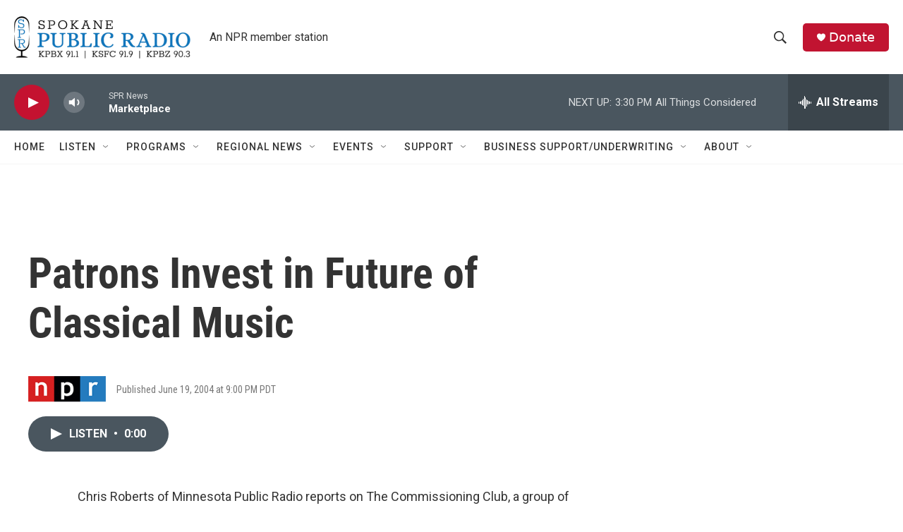

--- FILE ---
content_type: text/html; charset=utf-8
request_url: https://www.google.com/recaptcha/api2/aframe
body_size: 267
content:
<!DOCTYPE HTML><html><head><meta http-equiv="content-type" content="text/html; charset=UTF-8"></head><body><script nonce="nBedVQR7cIzpd7pNaYD8tQ">/** Anti-fraud and anti-abuse applications only. See google.com/recaptcha */ try{var clients={'sodar':'https://pagead2.googlesyndication.com/pagead/sodar?'};window.addEventListener("message",function(a){try{if(a.source===window.parent){var b=JSON.parse(a.data);var c=clients[b['id']];if(c){var d=document.createElement('img');d.src=c+b['params']+'&rc='+(localStorage.getItem("rc::a")?sessionStorage.getItem("rc::b"):"");window.document.body.appendChild(d);sessionStorage.setItem("rc::e",parseInt(sessionStorage.getItem("rc::e")||0)+1);localStorage.setItem("rc::h",'1762471640541');}}}catch(b){}});window.parent.postMessage("_grecaptcha_ready", "*");}catch(b){}</script></body></html>